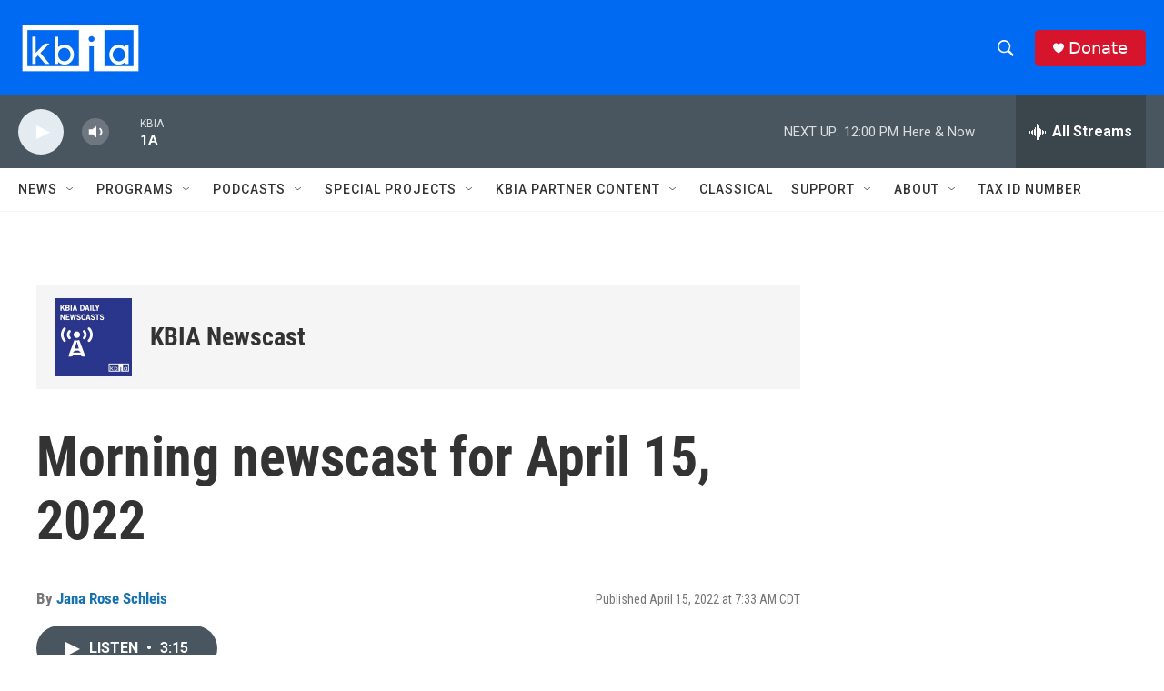

--- FILE ---
content_type: text/html; charset=utf-8
request_url: https://www.google.com/recaptcha/api2/aframe
body_size: 269
content:
<!DOCTYPE HTML><html><head><meta http-equiv="content-type" content="text/html; charset=UTF-8"></head><body><script nonce="VW5yyArz9O2D3NA_UwUhXQ">/** Anti-fraud and anti-abuse applications only. See google.com/recaptcha */ try{var clients={'sodar':'https://pagead2.googlesyndication.com/pagead/sodar?'};window.addEventListener("message",function(a){try{if(a.source===window.parent){var b=JSON.parse(a.data);var c=clients[b['id']];if(c){var d=document.createElement('img');d.src=c+b['params']+'&rc='+(localStorage.getItem("rc::a")?sessionStorage.getItem("rc::b"):"");window.document.body.appendChild(d);sessionStorage.setItem("rc::e",parseInt(sessionStorage.getItem("rc::e")||0)+1);localStorage.setItem("rc::h",'1768843399011');}}}catch(b){}});window.parent.postMessage("_grecaptcha_ready", "*");}catch(b){}</script></body></html>